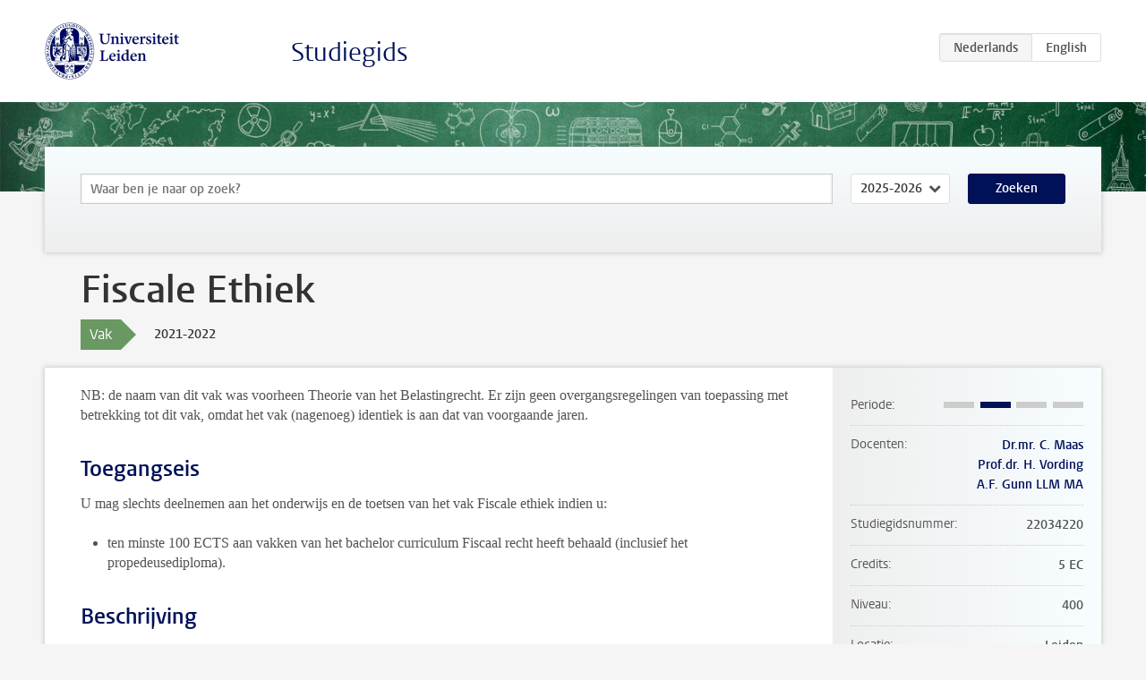

--- FILE ---
content_type: text/html; charset=UTF-8
request_url: https://studiegids.universiteitleiden.nl/courses/105224/fiscale-ethiek
body_size: 5012
content:
<!DOCTYPE html>
<html lang="nl">
<head>
    <meta charset="utf-8">
    <meta name="viewport" content="width=device-width, initial-scale=1, maximum-scale=1">
    <meta http-equiv="X-UA-Compatible" content="IE=edge" />
    <title>Fiscale Ethiek, 2021-2022 - Studiegids - Universiteit Leiden</title>

    <!-- icons -->
    <link rel="shortcut icon" href="https://www.universiteitleiden.nl/design-1.0/assets/icons/favicon.ico" />
    <link rel="icon" type="image/png" sizes="32x32" href="https://www.universiteitleiden.nl/design-1.0/assets/icons/icon-32px.png" />
    <link rel="icon" type="image/png" sizes="96x96" href="https://www.universiteitleiden.nl/design-1.0/assets/icons/icon-96px.png" />
    <link rel="icon" type="image/png" sizes="195x195" href="https://www.universiteitleiden.nl/design-1.0/assets/icons/icon-195px.png" />

    <link rel="apple-touch-icon" href="https://www.universiteitleiden.nl/design-1.0/assets/icons/icon-120px.png" /> <!-- iPhone retina -->
    <link rel="apple-touch-icon" sizes="180x180" href="https://www.universiteitleiden.nl/design-1.0/assets/icons/icon-180px.png" /> <!-- iPhone 6 plus -->
    <link rel="apple-touch-icon" sizes="152x152" href="https://www.universiteitleiden.nl/design-1.0/assets/icons/icon-152px.png" /> <!-- iPad retina -->
    <link rel="apple-touch-icon" sizes="167x167" href="https://www.universiteitleiden.nl/design-1.0/assets/icons/icon-167px.png" /> <!-- iPad pro -->

    <link rel="stylesheet" href="https://www.universiteitleiden.nl/design-1.0/css/ul2common/screen.css">
    <link rel="stylesheet" href="/css/screen.css" />
</head>
<body class="prospectus course">
<script> document.body.className += ' js'; </script>


<div class="header-container">
    <header class="wrapper clearfix">
        <p class="logo">
            <a href="https://studiegids.universiteitleiden.nl">
                <img width="151" height="64" src="https://www.universiteitleiden.nl/design-1.0/assets/images/zegel.png" alt="Universiteit Leiden"/>
            </a>
        </p>
        <p class="site-name"><a href="https://studiegids.universiteitleiden.nl">Studiegids</a></p>
        <div class="language-btn-group">
                        <span class="btn active">
                <abbr title="Nederlands">nl</abbr>
            </span>
                                <a href="https://studiegids.universiteitleiden.nl/en/courses/105224/fiscale-ethiek" class="btn">
                <abbr title="English">en</abbr>
            </a>
            </div>    </header>
</div>

<div class="hero" data-bgset="/img/hero-435w.jpg 435w, /img/hero-786w.jpg 786w, /img/hero-1440w.jpg 1440w, /img/hero-2200w.jpg 2200w"></div>


    <div class="search-container">
    <form action="https://studiegids.universiteitleiden.nl/search" class="search-form wrapper">
        <input type="hidden" name="for" value="courses" />
        <div class="search">
            <!-- <label class="select">
    <span>Zoek naar</span>
    <select name="for">
                    <option value="courses">Vakken</option>
                    <option value="programmes">Opleidingen</option>
            </select>
</label> -->
            <label class="keywords no-label">
    <span>Keywords</span>
    <input type="search" name="q" value="" placeholder="Waar ben je naar op zoek?" autofocus autocomplete="off"/>
</label>            <label class="select no-label">
    <span>Academic year</span>
    <select name="edition">
                    <option>2026-2027</option>
                    <option selected>2025-2026</option>
                    <option>2024-2025</option>
                    <option>2023-2024</option>
                    <option>2022-2023</option>
                    <option>2021-2022</option>
                    <option>2020-2021</option>
                    <option>2019-2020</option>
                    <option>2018-2019</option>
                    <option>2017-2018</option>
                    <option>2016-2017</option>
                    <option>2015-2016</option>
                    <option>2014-2015</option>
                    <option>2013-2014</option>
                    <option>2012-2013</option>
                    <option>2011-2012</option>
                    <option>2010-2011</option>
            </select>
</label>            <button type="submit">Zoeken</button>        </div>
    </form>
</div>



    <div class="main-container">
        <div class="wrapper summary">
            <article class="content">
                <h1>Fiscale Ethiek</h1>
                <div class="meta">
                    <div class="entity">
                        <span><b>Vak</b></span>
                    </div>
                    <div class="edition">
                        <span>2021-2022</span>
                    </div>
                                    </div>
            </article>
        </div>
        <div class="wrapper main clearfix">

            <article class="content">
                <p>NB: de naam van dit vak was voorheen Theorie van het Belastingrecht. Er zijn geen overgangsregelingen van toepassing met betrekking tot dit vak, omdat het vak (nagenoeg) identiek is aan dat van voorgaande jaren.</p>


<h2>Toegangseis</h2>

<p>U mag slechts deelnemen aan het onderwijs en de toetsen van het vak Fiscale ethiek indien u:</p>

<ul>
<li>ten minste 100 ECTS aan vakken van het bachelor curriculum Fiscaal recht heeft behaald (inclusief het propedeusediploma).</li>
</ul>


<h2>Beschrijving</h2>

<p>Het vak Fiscale Ethiek gaat aan de hand van moderne, voornamelijk Amerikaanse, academische literatuur in op de morele vragen “achter” en &quot;rondom&quot; het geldende belastingrecht. Terwijl bijna iedereen vindt dat fiscale planning mag, maar “agressieve” fiscale planning eigenlijk niet, blijkt het moeilijk om een helder onderscheid te maken tussen wat mag en wat niet mag. Eén verklaring is dat er nu eenmaal verschillende percepties bestaan van belastingheffing: aantasting van de persoonlijke vrijheid, of het fundament van een leefbare samenleving? Daarnaast is er de discussie wat de belastingplichtige mag verwachten van de fiscale wetgever. Dienen belastingen “rechtvaardig” te zijn, en effectief? Verder kan men zich afvragen welke houding belastingplichtigen, inspecteurs en rechters aan moeten nemen bij de uitleg van de belastingwet: kunnen zij volstaan met een minimalistische en legalistische benadering, of mogen we meer van hen verwachten? Ook de morele grenzen aan de gebruikmaking van de belastingwet bij fiscale planning door belastingadviseurs en andere fiscalisten vormt een hoogst actueel thema. Met name in de grensoverschrijdende sfeer treden dergelijke ethische vragen duidelijk naar voren; denk aan de discussie rond de fiscale positie van multinationals. Bewustwording van deze morele vragen rondom het belastingrecht en kennis van de meest gangbare antwoordrichtingen vormen kerndoelen van het vak Fiscale Ethiek.</p>


<h2>Leerdoelen</h2>

<p><em>Doel van het vak:</em><br>
Doel van het vak is studenten inzicht te geven in het normatieve denken over belastingheffing en -recht</p>

<p><em>Leerdoelen inhoud:</em><br>
1. U bent zich bewust van de ethische vraagstukken die een rol spelen bij de vormgeving, uitleg en toepassing van de belastingwet en kunt deze in de praktijk herkennen.<br>
2. U heeft op hoofdlijnen kennis van het politiek-filosofische denken over belastingheffing en -recht, de ethische aspecten van de fiscale rechtsvinding en de morele vragen rondom tax planning door fiscalisten.<br>
3. U kunt de verschillende noties met betrekking tot de rechten en plichten van burgers toepassen op fiscale vraagstukken.</p>

<p><em>Leerdoelen vaardigheden:</em><br>
1. U kunt een door de docent aangereikte onderzoeksvraag zelfstandig beantwoorden in de vorm van een essay dat aan academische eisen voldoet:
     a. Een heldere opbouw van het betoog, zonder overbodige informatie;
     b. Een wijze van argumenteren die de relevante gezichtspunten in kaart brengt en tussen die gezichtspunten, waar nodig, een evenwichtige afweging maakt;
     c. Een conclusie die, gefundeerd in het betoog, antwoord geeft op de (door docent aangereikte) vraagstelling;
     d. Een duidelijke literatuurverantwoording conform de Kluwer Leidraad voor Juridische Auteurs;
     e. Correct Nederlands zonder spel- en taalfouten.<br>
2. U kunt voor het schrijven van het essay zelfstandig internationaal-academische literatuur vinden, en die vervolgens verwerken op een wijze die past binnen uw betoog en recht doet aan de opvattingen van de geraadpleegde auteurs.</p>


<h2>Rooster</h2>

<p>Beschikbaar via <a href="https://www.student.universiteitleiden.nl/studie-en-studeren/studie/onderwijsinformatie/roosters/rechtsgeleerdheid/fiscaal-recht-llb?cf=rechtsgeleerdheid&amp;cd=fiscaal-recht-llb#tab-2">de website</a>.</p>


<h2>Onderwijsvorm</h2>

<p><em>Hoorcolleges</em></p>

<ul>
<li><p>Aantal à 1.45 uur: 5</p></li>
<li><p>Namen docenten: dr. mr. C. Maas, prof. dr. H. Vording en A.F. Hunn MA.</p></li>
<li><p>Vereiste voorbereiding door studenten: elke week 1 à 2 opgegeven artikelen lezen. Deze worden tijdens het hoorcollege op hoofdlijnen besproken.</p></li>
</ul>

<p><em>Werkgroepen</em></p>

<ul>
<li><p>Aantal à 1.45 uur: 5</p></li>
<li><p>Namen docenten: dr. mr. C. Maas, prof. dr. H. Vording en A.F. Hunn MA.</p></li>
<li><p>Vereiste voorbereiding door studenten: Tevoren inleveren van opdrachten. De werkgroepopdrachten zijn er op gericht om de tijdens het hoorcollege besproken literatuur nader te analyseren, ook door het raadplegen van primaire bronnen. Daarmee leggen studenten tevens een goede basis voor verdieping door het schrijven van een essay over een deelonderwerp.</p></li>
</ul>

<p>Deelname aan het onderwijs is niet verplicht; wie aan de werkgroepen wil deelnemen dient wel tevoren opdrachten in te leveren via Brightspace. Wie niet of nauwelijks aan de werkgroepen deelneemt kan geen beroep doen op verdere begeleiding (in de vorm van inloopspreekuren of anderszins) en gaat dus geheel zelfstandig te werk.</p>


<h2>Toetsing</h2>

<p><em>Toetsvorm(en)</em><br>
Deeltoets: de onderwijscyclus wordt medio december afgesloten met een deeltoets over de hoorcollegestof en de literatuur die daaraan ten grondslag ligt. Deze deeltoets wordt digitaal afgenomen. Het resultaat weegt voor 30% mee in het eindcijfer.</p>

<p>Essay: vervolgens levert de student medio december een essay in over een door de docent aangereikt onderwerp. Elk van de onderwerpen betreft een verdere uitwerking en verdieping van (een onderdeel van) de behandelde literatuur. Het cijfer voor het essay bepaalt voor 70% het eindcijfer.</p>

<p>Eindcijfers worden medio januari gepubliceerd. Voor wie een onvoldoende eindcijfer heeft behaald is er de mogelijkheid om: a) binnen een week nog verbeteringen aan te brengen in het essay; en/of b) eind januari de deeltoets te herkansen.<br>
N.B. mogelijkheid a) en/of b) wordt alleen geboden indien het eindcijfer onvoldoende is én het cijfer voor het desbetreffende onderdeel onvoldoende is.</p>

<p><em>Inleverprocedures</em><br>
Via Brightspace</p>


<h2>Literatuur</h2>

<p><em>Verplicht studiemateriaal</em><br>
Literatuur:</p>

<ul>
<li><p>Engelstalige artikelen, referenties verstrekt via Brightspace.</p></li>
<li><p>Daarnaast is eigen literatuuronderzoek vereist voor het essay.</p></li>
</ul>


<h2>Aanmelden</h2>

<p>De aanmelding verloopt via het secretariaat Belastingrecht. Zo nodig kan u worden gevraagd om aan te tonen dat u aan de toegangseis voldoet.</p>

<p>De aanmelding voor hoorcolleges en werkgroepen verloopt via uSis. Met deze aanmelding heeft u tevens toegang tot de digitale leeromgeving van dit vak in Brightspace. Aanmelden kan tot 5 kalenderdagen voor de eerste onderwijsbijeenkomst.</p>

<p>De aanmelding voor (her)tentamens (alleen bij vakken waarbij er sprake is van een tentamen) verloopt ook via uSis. Met deze aanmelding heeft u ook toegang tot de digitale leeromgeving van dit vak in Brightspace. Aanmelden kan tot 10 kalenderdagen voor het tentamen.</p>


<h2>Contact</h2>

<ul>
<li><p>Vakcoördinator: mevr. mr. A.F. Gunn MA</p></li>
<li><p>Werkadres: Kamerlingh Onnes Gebouw, Steenschuur 25, B2.15</p></li>
<li><p>Bereikbaarheid: Na afspraak per e-mail</p></li>
<li><p>E-mail: <a href="&#x6d;&#x61;&#x69;&#x6c;&#116;&#111;&#58;&#97;&#46;&#102;.&#x67;&#x75;&#x6e;&#x6e;&#x40;&#108;&#97;&#119;&#46;&#108;e&#x69;&#x64;&#x65;&#x6e;&#x75;&#110;&#105;&#118;&#46;&#110;l">a.f.gunn@law.leidenuniv.nl</a></p></li>
</ul>


<h2>Instituut/afdeling</h2>

<ul>
<li><p>Instituut: Fiscale en economische vakken</p></li>
<li><p>Afdeling: Belastingrecht</p></li>
<li><p>Adres secretariaat: Kamerlingh Onnes Gebouw, Steenschuur 25, B2.11</p></li>
<li><p>Openingstijden secretariaat: 9.00 – 16.00 uur</p></li>
<li><p>Telefoon secretariaat: 071 – 527 7840 (algemene vragen moeten worden gesteld via Brightspace)</p></li>
<li><p>E-mail: <a href="&#109;a&#x69;&#108;&#x74;&#111;&#x3a;&#98;&#x65;&#108;&#x61;&#115;&#x74;&#105;&#x6e;&#103;r&#101;c&#x68;&#116;&#x40;&#108;&#x61;&#119;&#x2e;&#108;&#x65;&#105;&#x64;&#101;&#x6e;&#117;n&#105;v&#x2e;&#110;&#x6c;">belastingrecht@law.leidenuniv.nl</a></p></li>
</ul>

            </article>

            <aside>
                <dl>
                    <dt>Periode</dt>
                    <dd class="has-block-lines"><div class="block-lines"><span class="block block-1 block-off"></span><span class="block block-2 block-on"></span><span class="block block-3 block-off"></span><span class="block block-4 block-off"></span></div></dd>
                                            <dt>Docenten</dt>
                        <dd>
                            <ul>
                                                                                                            <li><a href="https://www.universiteitleiden.nl/medewerkers/coen-maas">Dr.mr. C. Maas</a></li>
                                                                                                                                                <li><a href="https://www.universiteitleiden.nl/medewerkers/henk-vording">Prof.dr. H. Vording</a></li>
                                                                                                                                                <li><a href="https://www.universiteitleiden.nl/medewerkers/anna-gunn">A.F. Gunn LLM MA</a></li>
                                                                                                </ul>
                        </dd>
                                                            <dt>Studiegidsnummer</dt>
                    <dd>22034220</dd>
                                                            <dt>Credits</dt>
                    <dd>5 EC</dd>
                                                            <dt>Niveau</dt>
                    <dd>400</dd>
                                                            <dt>Locatie</dt>
                    <dd>Leiden</dd>
                                                            <dt>Voertaal</dt>
                    <dd>Nederlands</dd>
                                                            <dt>Faculteit</dt>
                    <dd>Rechtsgeleerdheid</dd>
                                                            <dt>Brightspace</dt>
                    <dd>Ja</dd>
                                    </dl>

                                    <h2>Maakt deel uit van</h2>
                    <ul class="link-list">
                                                    <li>
                                <a href="https://studiegids.universiteitleiden.nl/studies/8523/fiscaal-recht-bachelor">
                                    <strong>Fiscaal Recht (bachelor)</strong>
                                    <span class="meta">Bachelor</span>
                                </a>
                            </li>
                                            </ul>
                
                
                                <h2>Beschikbaar als</h2>
                <dl>
                                            <dt>A-la-Carte en Aanschuifonderwijs</dt>
                        <dd>Nee</dd>
                                            <dt>Avondonderwijs</dt>
                        <dd>Ja</dd>
                                            <dt>Contractonderwijs</dt>
                        <dd>Nee</dd>
                                            <dt>Exchange / Study Abroad</dt>
                        <dd>Nee</dd>
                                            <dt>Honours Class</dt>
                        <dd>Nee</dd>
                                            <dt>Keuzevak</dt>
                        <dd>Nee</dd>
                                    </dl>
                
                            </aside>

        </div>
    </div>


<div class="footer-container">
    <footer class="wrapper">
        <p><a href="https://www.student.universiteitleiden.nl/">Studentenwebsite</a> — <a href="https://www.organisatiegids.universiteitleiden.nl/reglementen/algemeen/privacyverklaringen">Privacy</a> — <a href="/contact">Contact</a></p>

    </footer>
</div>

<script async defer src="/js/ul2.js" data-main="/js/ul2common/main.js"></script>
<script async defer src="/js/prospectus.js"></script>

    <script async src="https://www.googletagmanager.com/gtag/js?id=UA-874564-27"></script>
    <script>
        window.dataLayer = window.dataLayer || [];
        function gtag(){dataLayer.push(arguments);}
        gtag('js', new Date());
        gtag('config', 'UA-874564-27', {'anonymize_ip':true});
    </script>

</body>
</html>
